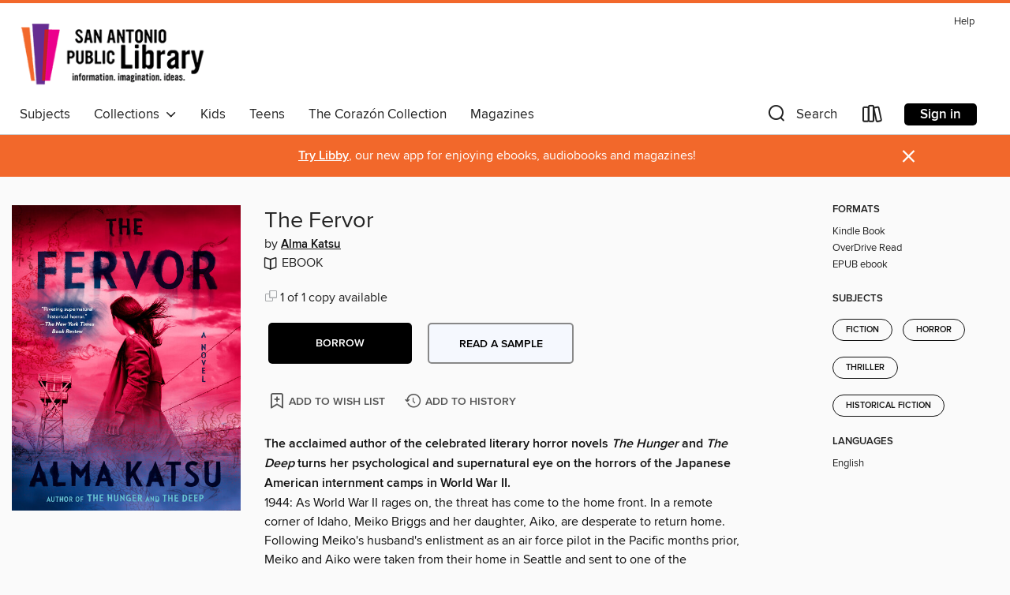

--- FILE ---
content_type: text/css; charset=utf-8
request_url: https://sanantonio.overdrive.com/assets/v3/css/45b2cd3100fbdebbdb6e3d5fa7e06ec7/colors.css?primary=%23442c6a&primaryR=68&primaryG=44&primaryB=106&primaryFontColor=%23fff&secondary=%23f2682b&secondaryR=242&secondaryG=104&secondaryB=43&secondaryFontColor=%23fff&bannerIsSecondaryColor=false&defaultColor=%23222
body_size: 1576
content:
.primary-color{color:#442c6a!important}.primary-fill{fill:#442c6a!important}.primary-background{background-color:#442c6a}.primary-font{color:#fff}.primary-font-highlight-box:before{content:'';position:absolute;display:block;top:0;bottom:0;left:0;right:0;background:#fff;opacity:.08}.primary-font-highlight-box:after{content:'';position:absolute;display:block;top:0;bottom:0;left:0;right:0;border:1px dashed #fff;opacity:.28}.secondary-font-highlight-box:before{content:'';position:absolute;display:block;top:0;bottom:0;left:0;right:0;background:#fff;opacity:.08}.secondary-font-highlight-box:after{content:'';position:absolute;display:block;top:0;bottom:0;left:0;right:0;border:1px dashed #fff;opacity:.28}.Hero .Hero-banner{background:#442c6a!important}.Campaign{background:#442c6a!important}.Campaign-title{color:#fff}.Campaign-monochrome-svg{fill:#fff}.Campaign-featuredTitle,.Campaign-featuredTitle:hover{color:#fff}.Campaign-author,.Campaign-author:hover{color:#fff}.Campaign-author:hover,.Campaign-learnMoreLink{color:#fff}.Campaign-description{color:#fff}.kindle-trouble-container .od-format-button{color:#fff!important}.button.place-a-hold.Button-holdButton{border:2px solid}.button.place-a-hold.Button-holdButton:hover{border:2px solid}.AccountPageMenu-tabListItem{border-color:#442c6a!important}.primary-color-hover:hover{color:#442c6a!important}.primary-color-focus:focus{color:#442c6a!important}.secondary-color{color:#f2682b!important}.secondary-fill{fill:#f2682b!important}.secondary-color-hoverable{color:#f2682b}.secondary-color-hoverable:focus,.secondary-color-hoverable:hover{color:#c15322}.secondary-background{background:#f2682b!important;color:#fff!important}.secondary-color-hover:hover{color:#f2682b!important}.secondary-background-hover:hover{background:#f2682b!important}.secondary-color-focus:focus{color:#f2682b!important}.secondary-border-color{border-color:#f2682b!important}.secondary-underline{color:#f2682b!important;text-decoration:underline}.button.outline[disabled],.button.outline[disabled]:focus,.button.outline[disabled]:hover{color:#666!important;border-color:#666;background:0 0}.spinner{border-bottom:4px solid rgba(255,255,255,.2);border-left:4px solid rgba(255,255,255,.2);border-right:4px solid rgba(255,255,255,.2);border-top:4px solid rgba(255,255,255,.8)}.MergedSite .Header,.nav-container{border-top:4px solid #f2682b;background-color:#fff}.notificationDotContainer{background-color:#fff}.BrowseFormats .BrowseFormats-link.is-active:after,.BrowseFormats .BrowseFormats-link:after{background-color:#442c6a}.icon-account.expanded{color:#f2682b!important}.top-bar-section li:not(.has-form) a:not(.button):not(.close-advantage-tout){color:#222;background-color:#fff}.top-bar-section .open li:not(.has-form) a:not(.button):not(.close-advantage-tout){color:#222;background-color:#fff}.notification-bell-svg{fill:#222;stroke:#222}.top-bar-section ul li{color:#222;background:0 0}.top-bar-section ul li:hover{background:0 0}.top-bar-section ul .open li:not(.has-form) a:not(.button):not(.close-advantage-tout){color:#222;background-color:#fff}.content.f-dropdown div h2,.content.f-dropdown div li h2{color:#442c6a}.title-details .loan-button-audiobook .accordion .accordion-navigation a.primary:focus{box-shadow:none;color:#fff}.title-details .loan-button-audiobook .accordion .accordion-navigation a.primary:hover{color:#fff}.top-bar.expanded .toggle-topbar.menu-icon{color:#f2682b}nav.top-bar{background-color:#fff}nav.top-bar li.search-icon i.expanded{color:#f2682b}.top-bar.expanded .toggle-topbar.browse a{color:#f2682b}ul#lending-period-options-mobile.f-dropdown li a:after,ul#lending-period-options-mobile.f-dropdown li a:hover,ul#lending-period-options.f-dropdown li a:after,ul#lending-period-options.f-dropdown li a:hover{color:#f2682b}ul.pagination li.current a:focus,ul.pagination li.current a:hover,ul.pagination li.current button:focus,ul.pagination li.current button:hover{background:#442c6a}.Toaster-toast:not(.is-burnt),.sample-only-banner{background-color:#f2682b;color:#fff}.sample-only-banner__message h1,.sample-only-banner__message h2,.sample-only-banner__message h3,.sample-only-banner__message h4,.sample-only-banner__message h5,.sample-only-banner__message h6{color:#fff}.accordion-navigation .content a li:hover{color:#f2682b}.library-card-sign-up a:hover{color:#442c6a}span.selected,span.selected:hover{border-color:#f2682b}.collection-link.primary-color-hover:hover span.selected{border-color:#442c6a}.Autocompletions .Autocompletions-item.is-active{border-left:solid 2px #f2682b!important}[dir=rtl] .Autocompletions .Autocompletions-item.is-active{border-left:inherit!important;border-right:solid 2px #f2682b!important}.media-container.list-view ul li .title-container .title-contents .title-header-bar.available-title a{color:#fff;background:#f2682b}.Nav-searchIcon--desktop.is-selected{border-bottom:2px solid #f2682b}.Nav-collectionsDropLink.open .Nav-collectionsDropArrow{color:#f2682b!important}.MobileNav-roomLibraryName,.Nav-room-logo--desktop{color:#f2682b!important}.DesktopNavLinks .DesktopNavLinks-link{color:#222}.Nav-accountDropArrow{color:#222}.Nav-collectionsDropArrow{color:#222}.Nav-searchIcon--desktop{color:#222}.Nav-bookshelfIcon--desktop{color:#222}.Nav-advancedSearch{color:#222}.Nav-advancedSearch:hover{color:#222}.Nav-advancedSearch:focus{color:#222}.Nav-advancedSearchCaret{color:#222}.getACardPromoHeader p{color:#222}.MobileNav{background-color:#fff;color:#222}.MobileNav-bookshelfIcon{color:#222}.MobileNav-hamburgerIcon{color:#222}.MobileNav-submitSearch{color:#222}.MobileNav-advancedSearch{color:#000;background-color:#fff}.MobileNav-searchInput{background:0 0!important}.Nav .Nav-searchBar{border-bottom:1px solid #ccc}.MobileNav-roomLogo,.Nav-room-sub-logo--desktop{color:#666}a.Nav-backToMainCollection{color:#222}a.Nav-backToMainCollection:hover{color:#222}.Nav-topRightLink:not(:first-child){border-left:1px solid #cdccd1}[dir=rtl] .Nav-topRightLink:not(:first-child){border-left:inherit;border-right:1px solid #cdccd1}.search-bar input{background:#fff!important}.MobileNav-clearSearchIcon,.Nav-clearSearch{background:#555}p.advantage-tout-text{color:#222}p.advantage-tout-text:hover{color:#222}